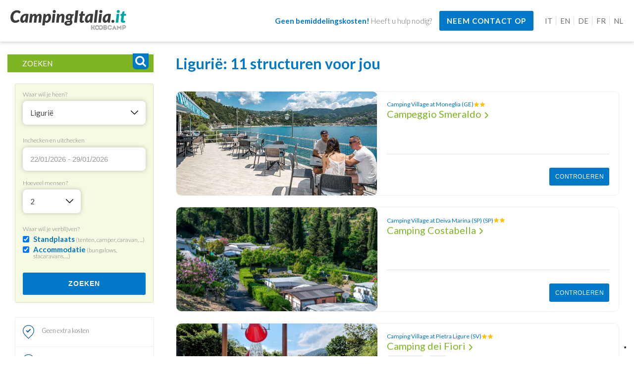

--- FILE ---
content_type: text/html; charset=UTF-8
request_url: https://www.campingitalia.it/nl/booking/liguria/7
body_size: 8759
content:

<!doctype html>
<html class="nx_html">
	<head>
		<meta charset="utf-8">
		<meta http-equiv="X-UA-Compatible" content="IE=edge">
		<meta name="viewport" content="user-scalable=no, width=device-width, initial-scale=1, minimal-ui">

		<!-- favicon -->
		<link rel="icon" type="image/svg+xml" href="/static/assets/favicon.svg">
		<link rel="alternate icon" href="/static/assets/favicon.ico" />

		<!-- stile -->
		<link rel="stylesheet" type="text/css" href="/static/style/style.css" media="screen" />
		<link rel="stylesheet" type="text/css" href="/static/style/footer.css" media="screen" />
		<link rel="stylesheet" type="text/css" href="/static/style/card.css" media="screen" />
		<link rel="stylesheet" type="text/css" href="/static/style/animation-link.css" media="screen" />

		<!-- font -->
		<link href="https://fonts.gstatic.com" rel="preconnect">
		<link href="https://fonts.googleapis.com/css2?family=Caveat:wght@400;700&display=swap" rel="stylesheet">
		<link href="https://fonts.googleapis.com/css2?family=Lato:wght@100;300;400;700;900&display=swap" rel="stylesheet">
		<link href="https://fonts.googleapis.com/css2?family=Poppins:wght@300;400;600;900&display=swap" rel="stylesheet">

		<!-- jquery -->
		<script src="https://code.jquery.com/jquery-2.2.0.min.js" type="text/javascript"></script>
		<script src="https://cdn.jsdelivr.net/npm/jquery-validation@1.19.3/dist/jquery.validate.min.js" type="text/javascript"></script>

		<!-- preloader -->
		<script src="https://cdnjs.cloudflare.com/ajax/libs/modernizr/2.8.3/modernizr.js"></script>

		<!-- calendario -->
		<script type="text/javascript" src="https://cdn.jsdelivr.net/momentjs/latest/moment.min.js"></script>
		<script type="text/javascript" src="https://cdn.jsdelivr.net/npm/daterangepicker/daterangepicker.min.js"></script>
		<link rel="stylesheet" type="text/css" href="https://cdn.jsdelivr.net/npm/daterangepicker/daterangepicker.css" />

		<!-- consent solution -->
		<script type="text/javascript">var _iub = _iub || {}; _iub.cons_instructions = _iub.cons_instructions || []; _iub.cons_instructions.push(["init", {api_key: "42SLPC6uZnOS5ge2D14Bzf6sRiL7u2CJ"}]);</script><script type="text/javascript" src="https://cdn.iubenda.com/cons/iubenda_cons.js" async></script>

		<!-- leaflet -->
		<link rel="stylesheet" href="https://unpkg.com/leaflet@1.7.1/dist/leaflet.css" integrity="sha512-xodZBNTC5n17Xt2atTPuE1HxjVMSvLVW9ocqUKLsCC5CXdbqCmblAshOMAS6/keqq/sMZMZ19scR4PsZChSR7A==" crossorigin="">
		<script src="https://unpkg.com/leaflet@1.7.1/dist/leaflet.js" integrity="sha512-XQoYMqMTK8LvdxXYG3nZ448hOEQiglfqkJs1NOQV44cWnUrBc8PkAOcXy20w0vlaXaVUearIOBhiXZ5V3ynxwA==" crossorigin=""></script>

		<!-- slick slider -->
		<script src="/static/slick/slick.js" type="text/javascript" charset="utf-8"></script>
		<link rel="stylesheet" type="text/css" href="/static/slick/slick.css">
		<link rel="stylesheet" type="text/css" href="/static/slick/slick-theme.css">

		<!-- select (deve stare SOTTO lo slick slider) -->
		<link href="https://cdn.jsdelivr.net/npm/select2@4.1.0-beta.1/dist/css/select2.min.css" rel="stylesheet" />
		<script src="https://cdn.jsdelivr.net/npm/select2@4.1.0-beta.1/dist/js/select2.min.js"></script>

		<!-- animated preload js -->
		<script>
			$(window).bind("pageshow", function(event) {
				$(".se-pre-con").fadeOut("slow");
				document.body.classList.remove('no-scroll');
			});
			
			$(window).load(function() {
				var elements = $('a');
				for(var i = 0, len = elements.length; i < len; i++) {
					if (!elements[i].href.includes(window.location.href) && !elements[i].href.target == 'bank') {
						elements[i].onclick = function () {
							$(".se-pre-con").fadeIn("slow");
							document.body.classList.add('no-scroll');
						}
					}
				}

				var elements = $('button.ci-button');
				for(var i = 0, len = elements.length; i < len; i++) {
					if (elements[i].dataset.skiploader !== "true"){
						elements[i].onclick = function () {
						$(".se-pre-con").fadeIn("slow");
						document.body.classList.add('no-scroll');
						}
					}
				}
			});

			function showPreloader(){
				$(".se-pre-con").fadeIn("slow");
				document.body.classList.add('no-scroll');
			}
		</script>

		<!-- Global site tag (gtag.js) - Google Analytics -->
		<!-- <script async src="https://www.googletagmanager.com/gtag/js?id=UA-8253219-1"></script>
		<script>
			window.dataLayer = window.dataLayer || [];
			function gtag(){dataLayer.push(arguments);}
			gtag('js', new Date());
			gtag('config', 'UA-8253219-1');
		</script>  -->

		<!-- Inizio Codice ShinyStat -->
		<!-- <script class="_iub_cs_activate" id="shinystat_js" type="text/javascript" language="JavaScript" src="https://codiceisp.shinystat.com/cgi-bin/getcod.cgi?USER=campingItalia&amp;P=4&amp;SSDOM=campingitalia.it" async="async"></script><a href="https://s5.shinystat.com/cgi-bin/shinystatv.cgi?USER=campingItalia&amp;NH=1" target="_new"><img src="https://s5.shinystat.com/cgi-bin/shinystat.cgi?USER=campingItalia&amp;REFER=&amp;COLOR=24&amp;SIZE=1920&amp;RES=1920X1080&amp;CK=Y&amp;HR=http%3A%2F%2Fwww.campingitalia.it%2F&amp;JV=N&amp;VUT=621003972&amp;SSID=154836412098&amp;TUP=20&amp;PTUP=http%3A%2F%2Fnederlands.campingitalia.it%2F&amp;FV=2&amp;UV=0&amp;US=1&amp;DUP=1612514949&amp;PCNL=&amp;JS=Y&amp;VJS=4035" border="0"></a> -->
		<script type="text/javascript" src="https://codicebusiness.shinystat.com/cgi-bin/getcod.cgi?USER=campingItalia&SSDOM=campingitalia.it&NODW=yes" async="async"></script>
		<!-- Fine Codice ShinyStat -->
		
		<!-- Global Tag Manager -->
		<script>
			// Initialize the data layer for Google Tag Manager (this should mandatorily be done before the Cookie Solution is loaded)
			window.dataLayer = window.dataLayer || [];
			function gtag() {
				dataLayer.push(arguments);
			}
			// Default consent mode is "denied" for both ads and analytics, but delay for 2 seconds until the Cookie Solution is loaded
			gtag("consent", "default", {
				ad_storage: "denied",
				analytics_storage: "denied",
				wait_for_update: 2000 // milliseconds
			});
			// Improve ad click measurement quality (optional)
			gtag('set', 'url_passthrough', true);
			// Further redact your ads data (optional)
			gtag("set", "ads_data_redaction", true);
			
			// Google Tag Manager
			(function(w, d, s, l, i) {
				w[l] = w[l] || [];
				w[l].push({
					'gtm.start': new Date().getTime(),
					event: 'gtm.js'
				});
				var f = d.getElementsByTagName(s)[0],
					j = d.createElement(s),
					dl = l != 'dataLayer' ? '&l=' + l : '';
				j.async = true;
				j.src =
					'https://www.googletagmanager.com/gtm.js?id=' + i + dl;
				f.parentNode.insertBefore(j, f);
			})(window, document, 'script', 'dataLayer', 'GTM-5V7V92M'); //replace GTM-XXXXXX with the ID of your Google Analytics property
		</script>
		<!-- End Global Tag Manager -->

		<!-- Facebook pixel code --->
		<script>
			!function(f,b,e,v,n,t,s)
			{if(f.fbq)return;n=f.fbq=function(){n.callMethod?
			n.callMethod.apply(n,arguments):n.queue.push(arguments)};
			if(!f._fbq)f._fbq=n;n.push=n;n.loaded=!0;n.version='2.0';
			n.queue=[];t=b.createElement(e);t.async=!0;
			t.src=v;s=b.getElementsByTagName(e)[0];
			s.parentNode.insertBefore(t,s)}(window, document,'script',
			'https://connect.facebook.net/en_US/fbevents.js');
			fbq('init', '798197543533468');
			fbq('track', 'PageView');
		</script>

		<!-- Hotjar Tracking Code for https://www.campingitalia.it/ -->
		<script>
			(function(h,o,t,j,a,r){
					h.hj=h.hj||function(){(h.hj.q=h.hj.q||[]).push(arguments)};
					h._hjSettings={hjid:2309221,hjsv:6};
					a=o.getElementsByTagName('head')[0];
					r=o.createElement('script');r.async=1;
					r.src=t+h._hjSettings.hjid+j+h._hjSettings.hjsv;
					a.appendChild(r);
			})(window,document,'https://static.hotjar.com/c/hotjar-','.js?sv=');
		</script>

		<!-- cookie banner Iubenda-->
					<script type="text/javascript">
			var _iub = _iub || [];
			_iub.csConfiguration = {"askConsentAtCookiePolicyUpdate":true,"countryDetection":true,"enableFadp":true,"enableLgpd":true,"enableTcf":true,"enableUspr":true,"floatingPreferencesButtonDisplay":"bottom-right","lgpdAppliesGlobally":false,"perPurposeConsent":true,"siteId":1214450,"tcfPurposes":{"1":true,"2":"consent_only","3":"consent_only","4":"consent_only","5":"consent_only","6":"consent_only","7":"consent_only","8":"consent_only","9":"consent_only","10":"consent_only"},"cookiePolicyId":26070016,"lang":"en", "banner":{ "acceptButtonColor":"#41C0C1","acceptButtonDisplay":true,"backgroundColor":"#ffffff","closeButtonRejects":true,"customizeButtonColor":"#bababa","customizeButtonDisplay":true,"explicitWithdrawal":true,"fontSizeBody":"12px","fontSizeCloseButton":"12px","listPurposes":true,"position":"float-bottom-right","rejectButtonColor":"#41C0C1","rejectButtonDisplay":true,"showPurposesToggles":true,"textColor":"#5b5b5b" }};
			</script>
			<script type="text/javascript" src="//cdn.iubenda.com/cs/tcf/stub-v2.js"></script>
			<script type="text/javascript" src="//cdn.iubenda.com/cs/tcf/safe-tcf-v2.js"></script>
			<script type="text/javascript" src="//cdn.iubenda.com/cs/gpp/stub.js"></script>
			<script type="text/javascript" src="//cdn.iubenda.com/cs/iubenda_cs.js" charset="UTF-8" async></script>
		
	<!-- stile -->
	<link rel="stylesheet" type="text/css" href="/static/style/list.css" media="screen" />

	<!-- meta seo -->
		<title>Camping Ligurië, Reserveren Campings Dorpen Ligurië, Prijzen</title>
	<meta name="title" content="Camping Ligurië, Reserveren Campings Dorpen Ligurië, Prijzen">
	<meta name="description" content="Online campingdorpen boeken. Ligurië: prijzen en aanbiedingen van campings en dorpen voor uw volgende vakantie.">
	<meta name="keywords" content="kamperen in italië, campings in italië, vakantiedorpen in italië, online boeken voor kamperen, online boeken van dorpen, kampeerprijzen, prijzen voor dorpen">

	<!-- og -->
	<meta property="og:image" content="www.campingitalia.it/static/assets/camping-italia.jpg">
	<meta property="og:title" content="Camping Ligurië, Reserveren Campings Dorpen Ligurië, Prijzen">
	<meta property="og:description"	content="Online campingdorpen boeken. Ligurië: prijzen en aanbiedingen van campings en dorpen voor uw volgende vakantie.">

	<!-- trigger per HotJar -->
	<script type="text/javascript">
		hj('trigger', 'regione');
		hjTriggers();
	</script>

	<!-- rich snippet : Logo -->
	<script type="application/ld+json">
    {
      "@context": "https://schema.org",
      "@type": "Organization",
      "url": "https://www.campingitalia.it/",
      "logo": "https://www.campingitalia.it/static/assets/campingitalia.svg"
    }
	</script>
</head>

<body>

	<!-- Social tag nel body (es Tag Manager -->
	<!-- Google Tag Manager (noscript) -->
<noscript><iframe src="https://www.googletagmanager.com/ns.html?id=GTM-5V7V92M"
height="0" width="0" style="display:none;visibility:hidden"></iframe></noscript>
<!-- End Google Tag Manager (noscript) -->
<!-- Facebook pixel (noscript) -->
<noscript>
	<img height="1" width="1" style="display:none"
	src="https://www.facebook.com/tr?id=798197543533468&ev=PageView&noscript=1"/>
</noscript>
<!-- End Facebook pixel (noscript) -->

	<div class="se-pre-con"></div>

	<!-- Menu -->
	<section class="ci-menu ci-full-width ci-center">
			<div class="ci-wrapped">
			<a href="/nl" class="ci-logo">
				<img src="/static/assets/campingitalia.svg">
		</a>
		<div class="ci-row ci-contact-bar">
			<p><strong>Geen bemiddelingskosten!</strong> Heeft u hulp nodig?</p>
			<a href="/nl/contacts" class="ci-button">Neem contact op</a>
		</div>
		<div class="ci-languages" style="display: flex; align-items:center">
			<a href="/it/booking/liguria/7" onclick="postNewLang('/it/booking/liguria/7',event);">IT</a>
			<a href="/en/booking/liguria/7" onclick="postNewLang('/en/booking/liguria/7',event);">EN</a>
			<a href="/de/booking/liguria/7" onclick="postNewLang('/de/booking/liguria/7',event);">DE</a>
			<a href="/fr/booking/liguria/7" onclick="postNewLang('/fr/booking/liguria/7',event);">FR</a>
			<a href="/nl/booking/liguria/7" onclick="postNewLang('/nl/booking/liguria/7',event);">NL</a>
		</div>
	</div>
	</section>

	<section class="ci-page-content ci-page-list">
		<div class="ci-wrapped">
			<div class="ci-structures-filter">
				<div class="ci-sticky">
					<div class="ci-box-title">
						Zoeken						<span id="search"></span>
					</div>

					<form action="/nl/booking" method="post" id="formbooking">
						<div class="ci-filter">

														<div class="ci-filter-item">
								<p>Waar wil je heen?</p>
								<div class="ci-select">
									<select onfocus="blur();" name="region" id="form-control-province" class="form-control-province" required data-readonly>
										<option></option>
																					<option value="13" >Abruzzo</option>
																					<option value="16" >Apulië</option>
																					<option value="18" >Calabrië</option>
																					<option value="15" >Campanië</option>
																					<option value="8" >Emilia-Romagna</option>
																					<option value="6" >Friuli-Venezia Giulia</option>
																					<option value="12" >Lazio</option>
																					<option value="7" selected>Ligurië</option>
																					<option value="3" >Lombardije</option>
																					<option value="11" >Marche</option>
																					<option value="1" >Piemonte</option>
																					<option value="20" >Sardinië</option>
																					<option value="19" >Sicilië</option>
																					<option value="9" >Toscane</option>
																					<option value="4" >Trentino-Alto Adige</option>
																					<option value="10" >Umbrië</option>
																					<option value="2" >Valle d'Aosta</option>
																					<option value="5" >Veneto</option>
																			</select>

									<script>
									jQuery(document).ready(function() {
										jQuery(".form-control-province").select2({
											placeholder: "Waar?"
										});
									});
									</script>
								</div>
							</div>

														<div class="ci-filter-item">
								<p>Inchecken en uitchecken</p>
								<div class="ci-select">
									<span id="date-range-picker-structure">
										<input onfocus="blur();" type="text" id="datefilter" name="datefilter" value="22/01/2026 - 29/01/2026" placeholder="Wanneer?" required data-readonly />
										<script>
											$(function() {
												var dateToday = new Date();
												$('input[name="datefilter"]').daterangepicker({
													autoUpdateInput: false,
													autoclose: false,
													autoApply: true,
													minDate: dateToday,
													language: 'nl',
													startDate: '01/22/2026',
													drops: 'auto',
													cancelLabel: 'Clear'
												});

												$('input[name="datefilter"]').on('apply.daterangepicker', function(ev, picker) {
													$(this).val(picker.startDate.format('DD/MM/YYYY') + ' - ' + picker.endDate.format('DD/MM/YYYY'));
												});

												$('input[name="datefilter"]').on('cancel.daterangepicker', function(ev, picker) {
													$(this).val('');
												});
											});
										</script>
									</span>
								</div>
							</div>

														<div class="ci-filter-item">
								<p>Hoeveel mensen?</p>
								<div class="ci-select">
									<select onfocus="blur();" name="people" id="form-control-people" class="form-control-people" required data-readonly>
										<option></option>
																					<option value="1" > 1 </option>
																					<option value="2" selected> 2 </option>
																					<option value="3" > 3 </option>
																					<option value="4" > 4 </option>
																					<option value="5" > 5 </option>
																					<option value="6" > 6 </option>
																					<option value="7" > 7 </option>
																					<option value="8" > 8 </option>
																					<option value="9" > 9 </option>
																					<option value="10" > 10 </option>
																			</select>

									<script>
									jQuery(document).ready(function() {
										jQuery(".form-control-people").select2({
											placeholder: "Gasten"
										});
									});
									</script>
								</div>
							</div>

														<div class="ci-filter-item ci-full-width">
								<p>Waar wil je verblijven?</p>
								<!-- <div class="ci-select-labels">
									<label for="camping" class="test-filter test-filter-camping">
										<input type="checkbox" id="camping" name="camping" value="14" checked>
										<p class="label-text">
											<span>
												<img src="/static/assets/icon-tent-full.svg">
												<img src="/static/assets/icon-camper-full.svg">
											</span>
											camping
										</p>
									</label>

									<label for="village" class="test-filter test-filter-village">
										<input type="checkbox" id="village" name="village" value="36" checked>
										<p class="label-text">
											<span>
												<img src="/static/assets/icon-bungalow-full.svg">
												<img src="/static/assets/icon-bed-full.svg">
											</span>
											village
										</p>
									</label>
								</div> -->


								<div class="ci-select">
									<label for="camping">
										<input type="checkbox" id="camping" name="camping" value="14" checked>
										<p class="label-text"><strong>Standplaats</strong> (tenten, camper, caravan, ...)</p>
									</label>

									<label for="village">
										<input type="checkbox" id="village" name="village" value="36" checked>
										<p class="label-text"><strong>Accommodatie</strong> (bungalows, stacaravans, ...)</p>
									</label>

									<!-- <label for="glamping">
										<input type="checkbox" id="glamping" name="glamping" value="36" checked>
										<p class="label-text"><strong>Glamping</strong></p>
									</label> -->
								</div>
							</div>

							<button class="ci-button">
								Zoeken							</button>
						</div>
					</form>

					<!-- Vantaggi di Camping Italia -->
					<div class="ci-plus-list">
						<div class="ci-plus-item">
							<img src="/static/assets/download.png" />
							<p>Geen extra kosten</p>
						</div>
						<div class="ci-plus-item">
							<img src="/static/assets/download.png" />
							<p>Geverifieerde campinginformatie</p>
						</div>
						<!-- <div class="ci-plus-item">
							<img src="/static/assets/download.png" />
							<p>Reisverzekering inbegrepen!</p>
						</div> -->
					</div>
				</div>
			</div>

			<div class="ci-structures-list">
				<div class="ci-title">

					
					<h1>Ligurië<span>: 11 structuren voor jou</span></h1>
				</div>

				<!-- sconto per natale
				<section class="ci-full-width">
					<div class="ci-wrapped" style="margin: 0 auto">
						<div class="ci-row">
							<img class="ci-natale ci-natale--desktop" src="/static/assets/campingitalia-buono-natale.png"/>
							<img class="ci-natale ci-natale--mobile" src="/static/assets/campingitalia-buono-natale-orizzontale.jpg" />
						</div>
					</div>
				</section>
				-->


										<div>
							<div class="ci-card ci-card--structure ci-card--structure--horizontal-button">
  <div class="ci-cols-wrapper ci-cols-wrapper--row">

		<!-- immagine -->
		<a href="#" onclick="showPreloader();$('#form-217').submit();" class="ci-col ci-card-image" style="background-image: url(https://static.secureholiday.net/static/Pictures/4337/00000648410.jpg);">
					</a>

		<div class="ci-col ci-card-content ci-card-content--fullh">
			<!-- luogo, titolo e stelle -->
			<div class="ci-top ci-title">
				<div class="ci-location-stars">
					
					<h4> Camping Village at Moneglia (GE) </h4>

											<div class="ci-stars">
															<img src="/static/assets/star.svg" />
															<img src="/static/assets/star.svg" />
													</div>
									</div>
				    					<a href="/nl/ligurie/campeggio-smeraldo/53323137?mp_startDate=22/01/2026&mp_endDate=29/01/2026&adulti=2" onclick="showPreloader();$('#form-217').submit();">
					<h2>
						Campeggio Smeraldo						<div class="arrow arrow--right"> <span></span> </div>
					</h2>
				</a>

				<!-- servizi -->
				<div class="ci-text-list">
					
					
									</div>
			</div>

			<div class="ci-text-content ci-text-content--vertical">
				
				<div class="ci-row ci-prices-rows ci-prices-item">
											<div class="ci-col">&nbsp;</div>
						<div class="ci-col">
						<!-- <p class="ci-date-error">  Probeer andere datums!</p> -->
						<form id="form-217" action="/nl/ligurie/campeggio-smeraldo/53323137" method="post">
							<input name="region" type="hidden" value="7">
							<input name="datefilter" type="hidden" value="22/01/2026 - 29/01/2026">
							<input name="people" type="hidden" value="2">
							<button class="ci-button" style="background-color:#0178C8;">
								Controleren							</button>
						</form>
						</div>
									</div>
			</div>
		</div>
  	</div>
</div>
											<div>
							<div class="ci-card ci-card--structure ci-card--structure--horizontal-button">
  <div class="ci-cols-wrapper ci-cols-wrapper--row">

		<!-- immagine -->
		<a href="#" onclick="showPreloader();$('#form-216').submit();" class="ci-col ci-card-image" style="background-image: url(https://static.secureholiday.net/static/Pictures/17792/00001072317.jpg);">
					</a>

		<div class="ci-col ci-card-content ci-card-content--fullh">
			<!-- luogo, titolo e stelle -->
			<div class="ci-top ci-title">
				<div class="ci-location-stars">
					
					<h4> Camping Village at Deiva Marina (SP) (SP) </h4>

											<div class="ci-stars">
															<img src="/static/assets/star.svg" />
															<img src="/static/assets/star.svg" />
													</div>
									</div>
				    					<a href="/nl/ligurie/camping-costabella/53323136?mp_startDate=22/01/2026&mp_endDate=29/01/2026&adulti=2" onclick="showPreloader();$('#form-216').submit();">
					<h2>
						Camping Costabella						<div class="arrow arrow--right"> <span></span> </div>
					</h2>
				</a>

				<!-- servizi -->
				<div class="ci-text-list">
					
					
									</div>
			</div>

			<div class="ci-text-content ci-text-content--vertical">
				
				<div class="ci-row ci-prices-rows ci-prices-item">
											<div class="ci-col">&nbsp;</div>
						<div class="ci-col">
						<!-- <p class="ci-date-error">  Probeer andere datums!</p> -->
						<form id="form-216" action="/nl/ligurie/camping-costabella/53323136" method="post">
							<input name="region" type="hidden" value="7">
							<input name="datefilter" type="hidden" value="22/01/2026 - 29/01/2026">
							<input name="people" type="hidden" value="2">
							<button class="ci-button" style="background-color:#0178C8;">
								Controleren							</button>
						</form>
						</div>
									</div>
			</div>
		</div>
  	</div>
</div>
											<div>
							<div class="ci-card ci-card--structure ci-card--structure--horizontal-button">
  <div class="ci-cols-wrapper ci-cols-wrapper--row">

		<!-- immagine -->
		<a href="#" onclick="showPreloader();$('#form-97').submit();" class="ci-col ci-card-image" style="background-image: url(https://static.secureholiday.net/static/Pictures/3593/00001178879.jpg);">
					</a>

		<div class="ci-col ci-card-content ci-card-content--fullh">
			<!-- luogo, titolo e stelle -->
			<div class="ci-top ci-title">
				<div class="ci-location-stars">
					
					<h4> Camping Village at Pietra Ligure (SV) </h4>

											<div class="ci-stars">
															<img src="/static/assets/star.svg" />
															<img src="/static/assets/star.svg" />
													</div>
									</div>
				    					<a href="/nl/ligurie/camping-dei-fiori/533937?mp_startDate=22/01/2026&mp_endDate=29/01/2026&adulti=2" onclick="showPreloader();$('#form-97').submit();">
					<h2>
						Camping dei Fiori						<div class="arrow arrow--right"> <span></span> </div>
					</h2>
				</a>

				<!-- servizi -->
				<div class="ci-text-list">
					
											<p>restaurant</p>
					
											<p>spa</p>
									</div>
			</div>

			<div class="ci-text-content ci-text-content--vertical">
				
				<div class="ci-row ci-prices-rows ci-prices-item">
											<div class="ci-col">&nbsp;</div>
						<div class="ci-col">
						<!-- <p class="ci-date-error">  Probeer andere datums!</p> -->
						<form id="form-97" action="/nl/ligurie/camping-dei-fiori/533937" method="post">
							<input name="region" type="hidden" value="7">
							<input name="datefilter" type="hidden" value="22/01/2026 - 29/01/2026">
							<input name="people" type="hidden" value="2">
							<button class="ci-button" style="background-color:#0178C8;">
								Controleren							</button>
						</form>
						</div>
									</div>
			</div>
		</div>
  	</div>
</div>
											<div>
							<div class="ci-card ci-card--structure ci-card--structure--horizontal-button">
  <div class="ci-cols-wrapper ci-cols-wrapper--row">

		<!-- immagine -->
		<a href="#" onclick="showPreloader();$('#form-90').submit();" class="ci-col ci-card-image" style="background-image: url(https://static.secureholiday.net/static/Pictures/5476/00000535658.jpg);">
					</a>

		<div class="ci-col ci-card-content ci-card-content--fullh">
			<!-- luogo, titolo e stelle -->
			<div class="ci-top ci-title">
				<div class="ci-location-stars">
					
					<h4> Camping Village at Isolabona (IM) </h4>

											<div class="ci-stars">
															<img src="/static/assets/star.svg" />
															<img src="/static/assets/star.svg" />
															<img src="/static/assets/star.svg" />
															<img src="/static/assets/star.svg" />
													</div>
									</div>
				    					<a href="/nl/ligurie/camping-delle-rose/533930?mp_startDate=22/01/2026&mp_endDate=29/01/2026&adulti=2" onclick="showPreloader();$('#form-90').submit();">
					<h2>
						Camping Delle Rose						<div class="arrow arrow--right"> <span></span> </div>
					</h2>
				</a>

				<!-- servizi -->
				<div class="ci-text-list">
					
											<p>restaurant</p>
					
											<p>spa</p>
									</div>
			</div>

			<div class="ci-text-content ci-text-content--vertical">
				
				<div class="ci-row ci-prices-rows ci-prices-item">
											<div class="ci-col">&nbsp;</div>
						<div class="ci-col">
						<!-- <p class="ci-date-error">  Probeer andere datums!</p> -->
						<form id="form-90" action="/nl/ligurie/camping-delle-rose/533930" method="post">
							<input name="region" type="hidden" value="7">
							<input name="datefilter" type="hidden" value="22/01/2026 - 29/01/2026">
							<input name="people" type="hidden" value="2">
							<button class="ci-button" style="background-color:#0178C8;">
								Controleren							</button>
						</form>
						</div>
									</div>
			</div>
		</div>
  	</div>
</div>
											<div>
							<div class="ci-card ci-card--structure ci-card--structure--horizontal-button">
  <div class="ci-cols-wrapper ci-cols-wrapper--row">

		<!-- immagine -->
		<a href="#" onclick="showPreloader();$('#form-29').submit();" class="ci-col ci-card-image" style="background-image: url(https://static.koobcamp.com/images/structures/1394547661.jpg);">
							<div class="ci-animals">
					PET FRIENDLY
				</div>
					</a>

		<div class="ci-col ci-card-content ci-card-content--fullh">
			<!-- luogo, titolo e stelle -->
			<div class="ci-top ci-title">
				<div class="ci-location-stars">
					
					<h4> Camping Village at Diano Marina (IM) </h4>

											<div class="ci-stars">
															<img src="/static/assets/star.svg" />
															<img src="/static/assets/star.svg" />
													</div>
									</div>
				    					<a href="/nl/ligurie/camping-edy/533239?mp_startDate=22/01/2026&mp_endDate=29/01/2026&adulti=2" onclick="showPreloader();$('#form-29').submit();">
					<h2>
						Camping Edy						<div class="arrow arrow--right"> <span></span> </div>
					</h2>
				</a>

				<!-- servizi -->
				<div class="ci-text-list">
											<p>pool</p>
					
					
									</div>
			</div>

			<div class="ci-text-content ci-text-content--vertical">
				
				<div class="ci-row ci-prices-rows ci-prices-item">
											<div class="ci-col">&nbsp;</div>
						<div class="ci-col">
						<!-- <p class="ci-date-error">  Probeer andere datums!</p> -->
						<form id="form-29" action="/nl/ligurie/camping-edy/533239" method="post">
							<input name="region" type="hidden" value="7">
							<input name="datefilter" type="hidden" value="22/01/2026 - 29/01/2026">
							<input name="people" type="hidden" value="2">
							<button class="ci-button" style="background-color:#0178C8;">
								Controleren							</button>
						</form>
						</div>
									</div>
			</div>
		</div>
  	</div>
</div>
											<div>
							<div class="ci-card ci-card--structure ci-card--structure--horizontal-button">
  <div class="ci-cols-wrapper ci-cols-wrapper--row">

		<!-- immagine -->
		<a href="#" onclick="showPreloader();$('#form-227').submit();" class="ci-col ci-card-image" style="background-image: url(https://static.secureholiday.net/static/Pictures/18343/00001151907.jpg);">
					</a>

		<div class="ci-col ci-card-content ci-card-content--fullh">
			<!-- luogo, titolo e stelle -->
			<div class="ci-top ci-title">
				<div class="ci-location-stars">
					
					<h4> Camping Village at Framura, La Spezia (SP) (SP) </h4>

									</div>
				    					<a href="/nl/ligurie/camping-framura/53323237?mp_startDate=22/01/2026&mp_endDate=29/01/2026&adulti=2" onclick="showPreloader();$('#form-227').submit();">
					<h2>
						Camping Framura						<div class="arrow arrow--right"> <span></span> </div>
					</h2>
				</a>

				<!-- servizi -->
				<div class="ci-text-list">
					
					
									</div>
			</div>

			<div class="ci-text-content ci-text-content--vertical">
				
				<div class="ci-row ci-prices-rows ci-prices-item">
											<div class="ci-col">&nbsp;</div>
						<div class="ci-col">
						<!-- <p class="ci-date-error">  Probeer andere datums!</p> -->
						<form id="form-227" action="/nl/ligurie/camping-framura/53323237" method="post">
							<input name="region" type="hidden" value="7">
							<input name="datefilter" type="hidden" value="22/01/2026 - 29/01/2026">
							<input name="people" type="hidden" value="2">
							<button class="ci-button" style="background-color:#0178C8;">
								Controleren							</button>
						</form>
						</div>
									</div>
			</div>
		</div>
  	</div>
</div>
											<div>
							<div class="ci-card ci-card--structure ci-card--structure--horizontal-button">
  <div class="ci-cols-wrapper ci-cols-wrapper--row">

		<!-- immagine -->
		<a href="#" onclick="showPreloader();$('#form-164').submit();" class="ci-col ci-card-image" style="background-image: url(https://static.secureholiday.net/static/Pictures/1779/00000646680.jpg);">
					</a>

		<div class="ci-col ci-card-content ci-card-content--fullh">
			<!-- luogo, titolo e stelle -->
			<div class="ci-top ci-title">
				<div class="ci-location-stars">
					
					<h4> Camping Village at Deiva Marina (SP) </h4>

											<div class="ci-stars">
															<img src="/static/assets/star.svg" />
															<img src="/static/assets/star.svg" />
													</div>
									</div>
				    					<a href="/nl/ligurie/camping-la-sfinge/53313634?mp_startDate=22/01/2026&mp_endDate=29/01/2026&adulti=2" onclick="showPreloader();$('#form-164').submit();">
					<h2>
						Camping La Sfinge						<div class="arrow arrow--right"> <span></span> </div>
					</h2>
				</a>

				<!-- servizi -->
				<div class="ci-text-list">
					
					
									</div>
			</div>

			<div class="ci-text-content ci-text-content--vertical">
				
				<div class="ci-row ci-prices-rows ci-prices-item">
											<div class="ci-col">&nbsp;</div>
						<div class="ci-col">
						<!-- <p class="ci-date-error">  Probeer andere datums!</p> -->
						<form id="form-164" action="/nl/ligurie/camping-la-sfinge/53313634" method="post">
							<input name="region" type="hidden" value="7">
							<input name="datefilter" type="hidden" value="22/01/2026 - 29/01/2026">
							<input name="people" type="hidden" value="2">
							<button class="ci-button" style="background-color:#0178C8;">
								Controleren							</button>
						</form>
						</div>
									</div>
			</div>
		</div>
  	</div>
</div>
											<div>
							<div class="ci-card ci-card--structure ci-card--structure--horizontal-button">
  <div class="ci-cols-wrapper ci-cols-wrapper--row">

		<!-- immagine -->
		<a href="#" onclick="showPreloader();$('#form-166').submit();" class="ci-col ci-card-image" style="background-image: url(https://static.secureholiday.net/static/Pictures/4306/00000609395.jpg);">
					</a>

		<div class="ci-col ci-card-content ci-card-content--fullh">
			<!-- luogo, titolo e stelle -->
			<div class="ci-top ci-title">
				<div class="ci-location-stars">
					
					<h4> Camping Village at Sestri Levante (GE) </h4>

											<div class="ci-stars">
															<img src="/static/assets/star.svg" />
															<img src="/static/assets/star.svg" />
													</div>
									</div>
				    					<a href="/nl/ligurie/camping-mare-monti/53313636?mp_startDate=22/01/2026&mp_endDate=29/01/2026&adulti=2" onclick="showPreloader();$('#form-166').submit();">
					<h2>
						Camping Mare Monti						<div class="arrow arrow--right"> <span></span> </div>
					</h2>
				</a>

				<!-- servizi -->
				<div class="ci-text-list">
					
											<p>restaurant</p>
					
											<p>spa</p>
									</div>
			</div>

			<div class="ci-text-content ci-text-content--vertical">
				
				<div class="ci-row ci-prices-rows ci-prices-item">
											<div class="ci-col">&nbsp;</div>
						<div class="ci-col">
						<!-- <p class="ci-date-error">  Probeer andere datums!</p> -->
						<form id="form-166" action="/nl/ligurie/camping-mare-monti/53313636" method="post">
							<input name="region" type="hidden" value="7">
							<input name="datefilter" type="hidden" value="22/01/2026 - 29/01/2026">
							<input name="people" type="hidden" value="2">
							<button class="ci-button" style="background-color:#0178C8;">
								Controleren							</button>
						</form>
						</div>
									</div>
			</div>
		</div>
  	</div>
</div>
									</div>

									<div class="ci-pagination" style="display: flex; align-items:center">
						<form action="" method="post">
							<input name="region" type="hidden" value="7">
							<input name="datefilter" type="hidden" value="22/01/2026 - 29/01/2026">
							<input name="people" type="hidden" value="2">
							<input name="camping" type="hidden" value="14">
							<input name="village" type="hidden" value="36">
							<input name="page" type="hidden" value="">

															<input type="submit" name="page" class="ci-colored" value="1">
						    								<input type="submit" name="page" class="" value="2">
						    						</form>
					</div>
							</div>
		</div>
	</section>

	<!-- Footer -->
	<footer>
	<!-- Iscrizione alla newsletter -->
	<section>
		<div class="ci-wrapped ci-newsletter">
			<div class="ci-newsletter-image">
				<img src="/static/assets/newsletter.png" />
			</div>

			<div class="ci-newsletter-text">
				<div class="ci-title ci-title--left">
					<h1>Blijf op de hoogte van speciale aanbiedingen van veel campings die voor u zijn geselecteerd!</h1>
				</div>

				<form class="ci-newsletter-form" action="https://crweb.emailsp.com/frontend/subscribe.aspx">
					<div class="ci-newsletter-form--email">
						<input type="email" name="email" id="email" placeholder="Schrijf je e-mail" required="required">
					</div>

					<p class="ci-newsletter-form--suggestion">Controleer na het verzenden van dit formulier uw e-mailbox: we sturen u een bevestigingsmail :)</p>

					<div class="ci-newsletter-form--privacy">
						<label>
							<input type="checkbox" name="privacy" required="required">
							Ik heb de							<a target="_blank" href="https://www.iubenda.com/privacy-policy/91901988">Privacy Policy</a>
							gelezen en geaccepteerd *						</label>
					</div>

					<div>
						<button type="submit" name="submit" value="true" class="ci-button">
							Ik wil me abonneren!						</button>
					</div>

					<input type="hidden" name="group" value="44" autocomplete="off" >
					<input type="hidden" name="list" value="2">
					<input type="hidden" id="apgroup" name="apgroup" value="1943">
				</form>


				<style>

				</style>
			</div>
		</div>
	</section>

	<!-- Elenco delle strutture -->
	<section>
		<div class="ci-wrapped--small ci-footer-regions px-xrem">
			<div class="ci-title ci-wrapped">
				<h1>Italië ontdekken!</h1>
				<p>Vind de beste campings en vakantiedorpen</p>
			</div>

			<div class="ci-regions-list">
									<a class="ci-single-region" href="/nl/booking/abruzzo/13" title="Camping Village Abruzzo">
						<p>Abruzzo</p>
					</a>
									<a class="ci-single-region" href="/nl/booking/apulië/16" title="Camping Village Apulië">
						<p>Apulië</p>
					</a>
									<a class="ci-single-region" href="/nl/booking/calabrië/18" title="Camping Village Calabrië">
						<p>Calabrië</p>
					</a>
									<a class="ci-single-region" href="/nl/booking/campanië/15" title="Camping Village Campanië">
						<p>Campanië</p>
					</a>
									<a class="ci-single-region" href="/nl/booking/emilia-romagna/8" title="Camping Village Emilia-Romagna">
						<p>Emilia-Romagna</p>
					</a>
									<a class="ci-single-region" href="/nl/booking/friuli-venezia-giulia/6" title="Camping Village Friuli-Venezia Giulia">
						<p>Friuli-Venezia Giulia</p>
					</a>
									<a class="ci-single-region" href="/nl/booking/lazio/12" title="Camping Village Lazio">
						<p>Lazio</p>
					</a>
									<a class="ci-single-region" href="/nl/booking/ligurië/7" title="Camping Village Ligurië">
						<p>Ligurië</p>
					</a>
									<a class="ci-single-region" href="/nl/booking/lombardije/3" title="Camping Village Lombardije">
						<p>Lombardije</p>
					</a>
									<a class="ci-single-region" href="/nl/booking/marche/11" title="Camping Village Marche">
						<p>Marche</p>
					</a>
									<a class="ci-single-region" href="/nl/booking/piemonte/1" title="Camping Village Piemonte">
						<p>Piemonte</p>
					</a>
									<a class="ci-single-region" href="/nl/booking/sardinië/20" title="Camping Village Sardinië">
						<p>Sardinië</p>
					</a>
									<a class="ci-single-region" href="/nl/booking/sicilië/19" title="Camping Village Sicilië">
						<p>Sicilië</p>
					</a>
									<a class="ci-single-region" href="/nl/booking/toscane/9" title="Camping Village Toscane">
						<p>Toscane</p>
					</a>
									<a class="ci-single-region" href="/nl/booking/trentino-alto-adige/4" title="Camping Village Trentino-Alto Adige">
						<p>Trentino-Alto Adige</p>
					</a>
									<a class="ci-single-region" href="/nl/booking/umbrië/10" title="Camping Village Umbrië">
						<p>Umbrië</p>
					</a>
									<a class="ci-single-region" href="/nl/booking/valle-d'aosta/2" title="Camping Village Valle d'Aosta">
						<p>Valle d'Aosta</p>
					</a>
									<a class="ci-single-region" href="/nl/booking/veneto/5" title="Camping Village Veneto">
						<p>Veneto</p>
					</a>
							</div>
		</div>
	</section>

	<!-- Elenco delle strutture random -->
	<section>
		<div class="ci-wrapped--small ci-footer-structures px-xrem">
			<div class="ci-title">
				<h1>De meest gevraagde structuren</h1>
			</div>

			<div class="ci-structures-list">
										<a href="/nl/ligurie/campeggio-smeraldo/53323137" title="Camping Village Campeggio Smeraldo">
							Campeggio Smeraldo						</a>
											<a href="/nl/ligurie/camping-costabella/53323136" title="Camping Village Camping Costabella">
							Camping Costabella						</a>
											<a href="/nl/ligurie/camping-dei-fiori/533937" title="Camping Village Camping dei Fiori">
							Camping dei Fiori						</a>
											<a href="/nl/ligurie/camping-delle-rose/533930" title="Camping Village Camping Delle Rose">
							Camping Delle Rose						</a>
											<a href="/nl/ligurie/camping-edy/533239" title="Camping Village Camping Edy">
							Camping Edy						</a>
											<a href="/nl/ligurie/camping-framura/53323237" title="Camping Village Camping Framura">
							Camping Framura						</a>
											<a href="/nl/ligurie/camping-la-sfinge/53313634" title="Camping Village Camping La Sfinge">
							Camping La Sfinge						</a>
											<a href="/nl/ligurie/camping-mare-monti/53313636" title="Camping Village Camping Mare Monti">
							Camping Mare Monti						</a>
												</div>
		</div>
	</section>

	<!-- Registra la tua struttura -->
	<section class="ci-full-width ci-footer-register">
		<div class="ci-wrapped ci-wrapped--small">
			<div class="ci-row">
				<p class="ci-white">Wil je deel uitmaken van CampingItalia?</p>
				<a href="https://www.koobcamp.com/en/koobcamp-for-campsites/" class="ci-button ci-button--white" target="_blank">
					Registreer uw camping!				</a>
			</div>
		</div>
	</section>

	<!-- Koobcamp -->
	<section class="ci-footer-koobcamp">
		<div class="ci-wrapped ci-wrapped--small">
			<div class="kc-footer-logo">
				<img src="/static/assets/koobcamp.svg">
			</div>

			<div class="kc-footer-social-list">
				<a class="kc-footer-social" href="https://www.facebook.com/campeggicom" target="_blank" rel="external" title="Facebook">
					<img src="/static/assets/icon-facebook.svg">
				</a>
				<a class="kc-footer-social" href="https://www.instagram.com/campeggicom/" target="_blank" rel="external" title="Instagram">
					<img src="/static/assets/icon-instagram.svg">
				</a>
				<a class="kc-footer-social" href="https://www.youtube.com/c/campeggicom" target="_blank" rel="external" title="Youtube">
					<img src="/static/assets/icon-youtube.svg">
				</a>
				<a class="kc-footer-social" href="https://www.linkedin.com/company/koobcamp/" target="_blank" rel="external" title="Linkedin">
					<img src="/static/assets/icon-linkedin.svg">
				</a>
			</div>

			<div class="kc-footer-menu">
				<a class="kc-text-button" href="http://news.koobcamp.com/" target="_blank" title="Online krant">
					Online krant				</a>
			</div>

			<hr>

			<div class="kc-footer-menu">
				<a class="kc-text-button" href="https://www.koobcamp.com/jobs/" target="_blank" title="KoobCamp - Werk met ons samen">
					Werk met ons samen				</a> -

				<a class="kc-text-button" href="https://koobcamp.group/area-press/" target="_blank" title="KoobCamp - Druk op Aerea">
					Druk op Aerea				</a>
			</div>

			<div class="kc-footer-menu">
				<a class="kc-text-button" href="https://www.iubenda.com/privacy-policy/91901988" target="_blank" title="KoobCamp - Privacybeleid">
					Privacybeleid				</a> -

				<a class="kc-text-button" href="/informativa-clienti/" title="CampingItalia - Klantinformatie">
					Klantinformatie				</a> -

				<a class="kc-text-button" href="https://www.koobcamp.com/informativa-fornitori/" target="_blank" title="KoobCamp - Leveranciersinformatie">
					Leveranciersinformatie				</a> -

				<a class="kc-text-button" href="https://www.campeggi.com/" target="_blank" title="Camping">
					Camping				</a>
			</div>

			<div class="kc-footer-credits">
				<span><strong>Koobcamp S.r.l</strong></span>
				<span>Duca degli Abruzzi 2, 10128 Turijn (Italië)</span>
				<span>Tel <strong>+39 011 197 11 053</strong></span>
				<span>P.iva / C.F. 10628300013</span>
				<span>Aandelenkapitaal € 10.000 i.v.</span>
				<span>Abonnement Business Register of Turin n.10628300013</span>
				<span>REA n. TO - 1149456</span>
				<span>Pec <strong>naturalbooking@crpec.it</strong></span>
			</div>
		</div>
	</section>
</footer>
</body>
</html>




--- FILE ---
content_type: text/css
request_url: https://www.campingitalia.it/static/style/footer.css
body_size: 1721
content:
/*** FOOTER ***/
/**************/

footer.ci-wrapped--small {
	margin: 40px auto;
}

footer a {
  text-decoration: none;
}

footer .kc-footer-logo {
  width: 280px;
  margin: 0 auto 24px;
}

footer .kc-footer-social-list {
  display: flex;
  align-items: center;
  justify-content: center;
  margin-bottom: 24px;
}

footer .kc-footer-social-list a.kc-footer-social {
  text-decoration: none;
  border: 1px var(--color-koobcamp) solid;
  width: 40px;
  height: 40px;
  display: flex;
  align-items: center;
  justify-content: center;
  margin: 0 8px;
  transition: var(--transition);
}
footer .kc-footer-social-list a.kc-footer-social:hover {
  background-color: var(--color-secondary);
  border: 1px var(--color-secondary) solid;
  transition: var(--transition);
}

footer .kc-footer-social-list a.kc-footer-social img {
  width: 26px;
}

footer hr {
  width: 120px;
  margin: 24px auto;
  border: none;
  border-bottom: 1px solid var(--color-koobcamp);
}

/* footer > menu */
footer .kc-footer-menu {
  color: var(--color-koobcamp);
  font-size: 18px;
  line-height: 34px;
  font-style: italic;
  text-align: center;
  display: flex;
  flex-wrap: wrap;
  justify-content: center;
}

footer .kc-footer-menu a {
  color: var(--color-koobcamp);
  margin: 0 8px;
}


/* footer > credits */
footer .kc-footer-credits {
  margin-top: 32px;
  font-size: 14px;
  color: var(--color-text-light);
  text-align: center;
  display: flex;
  flex-wrap: wrap;
  justify-content: center;
}
footer .kc-footer-credits strong {
  font-weight: 500;
  color: var(--color-text);
}
footer .kc-footer-credits span:after {
  content: "-";
  margin: 0 6px;
}
footer .kc-footer-credits span:last-child:after {
  content: "";
}



/*** NEWSLETTER ***/
/******************/

footer .ci-newsletter {
	display: flex;
	align-items: center;
	background-color: var(--color-secondary);
	padding: 3rem var(--padding-x);
}
@media screen and (min-width: 772px) {
	footer .ci-newsletter {
		background-color: var(--color-background);
		padding-top: 0;
	}
}

footer .ci-newsletter-image {
	display: none;
	text-align: center;
}
@media screen and (min-width: 772px) {
	footer .ci-newsletter-image {
		width: 50%;
		display: block;
	}
}
@media screen and (min-width: 992px) {
	footer .ci-newsletter-image {
		width: calc(100% / 3);
	}
}

footer .ci-newsletter-image img {
	height: 280px;
}
@media screen and (min-width: 1200px) {
	footer .ci-newsletter-image img {
		height: 320px;
	}
}

footer .ci-newsletter-text {
	width: 100%;
	text-align: center;
}
footer .ci-newsletter-text .ci-title--left {
	text-align: center;
}
footer .ci-newsletter-text .ci-title--left h1 {
	color: white;
}
@media screen and (min-width: 772px) {
	footer .ci-newsletter-text {
		width: 50%;
		text-align: left;
		color: inherit;
	}
	footer .ci-newsletter-text .ci-title--left {
		text-align: left;
	}
	footer .ci-newsletter-text .ci-title--left h1 {
		color: var(--color-secondary);
	}
}
@media screen and (min-width: 992px) {
	footer .ci-newsletter-text {
		width: calc(100% / 3 * 2);
	}
}

.ci-newsletter-form .ci-newsletter-form--email {
	display: flex;
	flex-wrap: nowrap;
	align-items: center;
	margin-bottom: .5rem;
}

.ci-newsletter-form input#email {
	padding: .75rem 1.25rem;
	width: 100%;
	border: solid 1px #ddd;
	border-radius: 6px;
}
@media screen and (min-width: 772px) {
	.ci-newsletter-form input#email {
		max-width: 500px;
	}
}

.ci-newsletter-form input#email::placeholder {
	font-family: var(--font-body);
	font-size: 1rem;
	font-weight: 300;
	color: var(--color-text-light);
}

.ci-newsletter-form .ci-newsletter-form--suggestion {
	margin-bottom: 1rem;
}

.ci-newsletter-form .ci-newsletter-form--privacy {
	display: flex;
	flex-wrap: nowrap;
	align-items: center;
	margin-bottom: 1.5rem;
}

.ci-newsletter-form .ci-newsletter-form--privacy input[type="checkbox"] {
	margin-right: .25rem;
}
.ci-newsletter-form .ci-newsletter-form--privacy a {
	margin-left: .15rem;
	text-decoration: underline;
	color: var(--color-secondary);
}

.ci-newsletter-form .ci-newsletter-form--suggestion,
.ci-newsletter-form .ci-newsletter-form--privacy label,
.ci-newsletter-form .ci-newsletter-form--privacy a {
	color: white;
	text-align: left;
}

@media screen and (min-width: 772px) {
	.ci-newsletter-form .ci-newsletter-form--suggestion,
	.ci-newsletter-form .ci-newsletter-form--privacy label {
		color: var(--color-text-light);
	}

	.ci-newsletter-form .ci-newsletter-form--privacy a {
		color: var(--color-secondary);
	}
}



/*** ELENCHI DI LINK ***/
/***********************/

.ci-footer-tourism.ci-wrapped {
	margin-bottom: 2rem;
}

.ci-footer-tourism h2 {
	margin-bottom: 1rem;
	font-size: 1.3rem;
	font-weight: 400;
}

.ci-footer-tourism a {
	color: var(--color-text-light);
	text-decoration: none;
	line-height: 1.5rem;
	font-weight: 300;
	transition: var(--transition);
	text-indent: -1.3rem;
	margin-left: 1.3rem;
	width: 100%;
	display: block;
}
.ci-footer-tourism a:hover {
	color: var(--color-primary);
	transition: var(--transition);
}
.ci-footer-tourism a:before {
	content: "•";
	margin-right: .5rem;
}

.ci-footer-tourism .ci-row {
	flex-direction: column;
}

.ci-footer-tourism .ci-col.ci-col--1on3 {
	width: 100%;
}

.ci-footer-tourism .ci-col:not(:last-child) {
	border-bottom: 1px #ccc solid;
	padding-bottom: 1rem;
	margin-bottom: 1rem;
}
.ci-footer-tourism .ci-col {
	width: 100%;
}
@media screen and (min-width: 992px) {
	.ci-footer-tourism .ci-col {
		width: calc(50% - var(--column-space) / 2);
	}
}

.ci-footer-tourism .ci-split-4,
.ci-footer-tourism .ci-split-2,
.ci-footer-tourism .ci-split-1 {
	-webkit-column-count: 1; /* Saf3, Chrome*/
	-webkit-column-gap: 4%; /* Saf3, Chrome*/
	-moz-column-count: 1; /* FF3.5+ */
	-moz-column-gap: 4%; /* FF3.5+ */
	column-count: 1; /* Opera 11+*/
	column-gap: 4%; /* Opera 11+*/
}

@media screen and (min-width: 600px) {
	.ci-footer-tourism .ci-split-4,
	.ci-footer-tourism .ci-split-2,
	.ci-footer-tourism .ci-split-1 {
		-webkit-column-count: 2; /* Saf3, Chrome*/
		-webkit-column-gap: 4%; /* Saf3, Chrome*/
		-moz-column-count: 2; /* FF3.5+ */
		-moz-column-gap: 4%; /* FF3.5+ */
		column-count: 2; /* Opera 11+*/
		column-gap: 4%; /* Opera 11+*/
	}
}

@media screen and (min-width: 750px) {
	.ci-footer-tourism .ci-split-4,
	.ci-footer-tourism .ci-split-2,
	.ci-footer-tourism .ci-split-1 {
		-webkit-column-count: 3; /* Saf3, Chrome*/
		-webkit-column-gap: 4%; /* Saf3, Chrome*/
		-moz-column-count: 3; /* FF3.5+ */
		-moz-column-gap: 4%; /* FF3.5+ */
		column-count: 3; /* Opera 11+*/
		column-gap: 4%; /* Opera 11+*/
	}
}

@media screen and (min-width: 1000px) {
	.ci-footer-tourism .ci-split-4,
	.ci-footer-tourism .ci-split-2,
	.ci-footer-tourism .ci-split-1 {
		-webkit-column-count: 4; /* Saf3, Chrome*/
		-webkit-column-gap: 4%; /* Saf3, Chrome*/
		-moz-column-count: 4; /* FF3.5+ */
		-moz-column-gap: 4%; /* FF3.5+ */
		column-count: 4; /* Opera 11+*/
		column-gap: 4%; /* Opera 11+*/
	}
}

@media screen and (min-width: 992px) {
	.ci-footer-tourism .ci-row{
		flex-direction: row;
	}

	.ci-footer-tourism .ci-col.ci-col--1on3 {
		width: calc(100% / 3 - var(--column-space) / 3);
	}

	.ci-footer-tourism .ci-col:not(:last-child) {
		border-right: 1px #ccc solid;
		border-bottom: none;
	}

	.ci-footer-tourism .ci-split-1 {
		-webkit-column-count: 1; /* Saf3, Chrome*/
		-webkit-column-gap: 0%; /* Saf3, Chrome*/
		-moz-column-count: 1; /* FF3.5+ */
		-moz-column-gap: 0%; /* FF3.5+ */
		column-count: 1; /* Opera 11+*/
		column-gap: 0%; /* Opera 11+*/
	}

	.ci-footer-tourism .ci-split-2 {
		-webkit-column-count: 2; /* Saf3, Chrome*/
		-webkit-column-gap: 4%; /* Saf3, Chrome*/
		-moz-column-count: 2; /* FF3.5+ */
		-moz-column-gap: 4%; /* FF3.5+ */
		column-count: 2; /* Opera 11+*/
		column-gap: 4%; /* Opera 11+*/
	}

	.ci-footer-tourism .ci-split-4 {
		-webkit-column-count: 4; /* Saf3, Chrome*/
		-webkit-column-gap: 4%; /* Saf3, Chrome*/
		-moz-column-count: 4; /* FF3.5+ */
		-moz-column-gap: 4%; /* FF3.5+ */
		column-count: 4; /* Opera 11+*/
		column-gap: 4%; /* Opera 11+*/
	}
}



/*** REGISTRA LA TUA STRUTTURA ***/
/*********************************/

section.ci-footer-koobcamp {
	padding-top: 3rem;
	padding-bottom: 5rem;
}
@media screen and (min-width: 800px) {
	section.ci-footer-koobcamp {
		padding-bottom: 5rem;
	}
}

section.ci-footer-register {
	background-color: var(--color-primary);
	padding: 1rem;
	margin-bottom: 0;
}

section.ci-footer-register .ci-wrapped {
	padding: 0;
	margin-bottom: 0;
}

section.ci-footer-register .ci-row {
	justify-content: center;
	align-items: center;
	flex-direction: column;
}

section.ci-footer-register p {
	margin: 0 1rem;
	font-weight: 400;
}

section.ci-footer-register .ci-button {
	margin: 1rem 1rem 0;
}

@media screen and (min-width: 600px) {
	section.ci-footer-register .ci-row {
		flex-direction: row;
	}

	section.ci-footer-register .ci-button {
		margin: 0 1rem;
	}
}




/*** COOKIE BAR ***/
/******************/

div#cookie-bar {
	display: block;
	width: 100%;
	background: white;
	box-shadow: 0 0 10px rgb(0 0 0 / 50%);
	padding: 1rem;
}

#cookie-bar .cb-enable {
	background-color: var(--color-primary);
	padding: 6px 12px;
	border-radius: 50px;
}

#cookie-bar .cb-policy {
	color: var(--color-secondary);
	text-decoration: underline;
	background: transparent !important;
}


--- FILE ---
content_type: text/css
request_url: https://www.campingitalia.it/static/style/list.css
body_size: 1726
content:
/*** MEDIA QUERY ***/
/*******************/
/*
fino a 600px  : Extra small devices (phones)
fino a 772px  : Small devices
fino a 992px  : Medium devices (landscape tablets)
fino a 1200px : Large devices (laptops/desktops)
*/



/*** LIST STRUCTURES ***/
/***     w/o map     ***/
/***********************/



/*** FILTER ***/
/**************/

section.ci-page-list .ci-wrapped {
	display: flex;
	flex-wrap: wrap;
}
.ci-structures-list,
.ci-detail {
	width: 100%;
}
.ci-structures-filter {
	width: 100%;
	margin-bottom: 3.5rem;
}
@media screen and (min-width: 882px) {
	section.ci-page-list .ci-wrapped {
		flex-wrap: nowrap;
	}

	.ci-structures-filter {
		margin-bottom: 2rem;
	}

	.ci-detail {
		width: 60%;
	}
	.ci-structures-filter {
		width: calc(40% - 3rem);
		min-width: 280px;
		margin-right: 2rem;
		margin-bottom: 0;
	}
}
@media screen and (min-width: 1200px) {
	.ci-detail {
		width: 70%;
	}
	.ci-structures-filter {
		width: calc(30% - 3rem);
		margin-right: 3rem;
	}
}


.ci-page-list .ci-title {
	text-align: left;
}

.ci-structures-filter .ci-box-title {
	display: none;
}
@media screen and (min-width: 882px) {
	.ci-structures-filter .ci-box-title {
		display: block;
		width: calc(100% + 1rem);
		padding: 9px 22px 9px 30px;
		text-transform: uppercase;
		font-size: 0.9rem;
		color: #ffffff;
		background-color: #7FB525;
		margin-bottom: 1.5rem;
		margin-left: -1rem;
	}


	.ci-structures-filter .ci-box-title span#search {
		background-image: url(../assets/icon-search.svg);
	}
	.ci-structures-filter .ci-box-title span#payment {
		background-image: url(../assets/icon-payment.svg);
	}
	.ci-structures-filter .ci-box-title span {
		background-size: 70%;
		background-position: center;
		position: absolute;
		width: 32px;
		height: 32px;
		background-color: #0078C8;
		top: -2px;
		right: 10px;
		background-image: url(/img/icon_service.png);
		background-repeat: no-repeat;
		box-shadow: 0px 1px 2px rgb(0 0 0 / 10%);
		-webkit-border-radius: 0px 0px 7px 7px;
		border-radius: 0px 0px 7px 7px;
	}
}
@media screen and (min-width: 1200px) {
	.ci-structures-filter .ci-box-title {
		font-size: 1rem;
	}
}

.ci-structures-filter .ci-filter {
	background-color: #F6FAE2;
	border: 1px solid #d7e3c3;
	padding: 1rem;
	border-radius: 3px;
	display: flex;
	flex-direction: row;
	flex-wrap: wrap;
	justify-content: space-between;
	margin-top: 1rem;
}

.ci-structures-filter .ci-filter .ci-filter-item {
	width: 100%;
}
@media screen and (min-width: 600px) {
	.ci-structures-filter .ci-filter .ci-filter-item:not(.ci-full-width) {
		width: calc(50% - 0.5rem);
	}
}
@media screen and (min-width: 882px) {
	.ci-structures-filter .ci-filter {
		margin-top: 0;
	}

	.ci-structures-filter .ci-filter .ci-filter-item:not(:nth-child(3)) {
		width: 100%;
	}
}

.ci-structures-filter .ci-filter p {
	font-size: 12px;
	line-height: 12px;
	margin-right: 0.5rem;
	margin-bottom: 0.5rem;
}
@media screen and (min-width: 882px) {
	.ci-structures-filter .ci-filter p {
		margin-right: 0;
	}
}

.ci-structures-filter .ci-filter input[type="text"],
.ci-structures-filter .ci-filter .select2 {
	width: 100%;
	background: white !important;
	padding: 1rem;
	height: auto !important;
	box-shadow: 0 0 10px rgb(66 66 66 / 30%);
	border-radius: 8px;
}
.ci-structures-filter .ci-filter .select2 .select2-selection--single .select2-selection__rendered {
	padding: 0;
	line-height: inherit;
}
.ci-structures-filter .ci-filter .select2 .select2-selection--single {
	height: auto;
	display: flex;
	justify-content: space-between;
}

.ci-structures-filter .ci-filter .ci-select {
	margin-bottom: 1.25rem;
}

.ci-structures-filter .ci-filter span.select2 {
	width: 100% !important;
	margin: 0 0 0.5rem;
	background-color: #F6F7F7;
	border: none;
}

.ci-structures-filter .ci-filter .select2-container--default .select2-selection--single {
	border: none;
}

.ci-structures-filter .ci-filter .ci-button {
	/* margin-top: 2rem; */
	width: 100%;
	text-align: center;
	background-color: var(--color-secondary);
}

.ci-select-labels {
	display: flex;
	flex-direction: row;
}
@media screen and (min-width: 882px) {
	.ci-select-labels {
		flex-direction: column;
	}
}

.ci-select-labels input[type="checkbox"] {
	display: none !important;
}
.ci-select-labels .label-text {
	padding: 0.3rem 1rem;
	background-color: #EEEEEE;
	color: #999999;
	border-radius: 40px;
	cursor: pointer;
	display: flex;
	align-items: center;
	width: fit-content;
	margin-bottom: 1rem;
	letter-spacing: 0.5px;
 }
.ci-select-labels p.label-text {
	font-size: 1rem;
}
.ci-select-labels input[type="checkbox"]:checked + .label-text{
	background: var(--color-primary);
	color: white;
}

.ci-select-labels .label-text img {
	display: none;
}

.ci-select-labels .label-text {
	padding: 0.5rem 1rem;
}

@media screen and (min-width: 600px) {
	.ci-select-labels .label-text img {
		display: inline-block;
		width: 1.5rem;
		margin-right: 0.5rem;
	}
	.ci-select-labels input:not(:checked) + p.label-text img {
		filter: invert(87%) brightness(400%);
	}

	.ci-select-labels .label-text span {
		margin-right: 0.5rem;
		display: flex;
	}

	.ci-select-labels .label-text {
		padding: 0.3rem 1rem;
	}
}

/* glamping */
.ci-select-labels input[type="checkbox"]#glamping:checked + .label-text {
	background-color: #d7c12b;
}

.ci-select-labels .label-text span.second-img,
.ci-select-labels .label-text .second-img img {
	margin-right: 0;
	margin-left: 0.5rem;
}




/*** PLUS LIST ***/
/*****************/

.ci-plus-list {
	display: none;
}
.ci-plus-list--horizontal {
	display: flex;
	flex-direction: column;
	width: 100%;
}
.ci-plus-list .ci-plus-item {
	border: 1px #eee solid;
	padding: 1rem;
	display: flex;
	margin-top: -1px;
	margin-right: -1px;
}

.ci-plus-list .ci-plus-item p {
	font-size: 0.85rem;
}
.ci-plus-list--horizontal.ci-plus-list .ci-plus-item p {
	text-align: left;
	line-height: 1.15rem;
}

.ci-plus-list .ci-plus-item img {
	margin-right: 1rem;
	width: 23px;
	height: 28px;
}

@media screen and (min-width: 600px) {
	.ci-plus-list.ci-plus-list--horizontal {
		flex-direction: row;
	}

	.ci-plus-list--horizontal .ci-plus-item {
		width: calc(100% / 3);
	}
}
@media screen and (min-width: 882px) {
	.ci-plus-list:not(.ci-plus-list--horizontal) {
		display: flex;
		flex-direction: column;
		margin-top: 2rem;
	}

	.ci-plus-list--horizontal .ci-plus-item {
		flex-direction: column;
    align-items: center;
	}

	.ci-plus-list--horizontal.ci-plus-list .ci-plus-item p {
		text-align: center;
	}
}





/*** PAGINATION ***/
/******************/

.ci-pagination input[type=submit] {
	background-color: transparent;
	color: var(--color-text-light);
	border: 1px transparent solid;
	padding: 0 0.5rem;
	border-radius: 50px !important;
	width: 2rem;
	height: 2rem;
	transition: var(--transition);
}
.ci-pagination input[type=submit]:hover {
	border: 1px transparent solid;
	border-radius: 0;
	border-color: #ddd;
	transition: var(--transition);
}

.ci-pagination input[type=submit].ci-colored {
	font-weight: 600;
	border-color: var(--color-primary);
	color: var(--color-primary) !important;
}

--- FILE ---
content_type: image/svg+xml
request_url: https://www.campingitalia.it/static/assets/campingitalia.svg
body_size: 10493
content:
<svg xmlns="http://www.w3.org/2000/svg" id="positivo" viewBox="0 0 409.58 85.04">
  <defs/>
  <defs>
    <style>
      .cls-1{fill:#aeaeae}.cls-2{fill:#3c3c3e}.cls-3{fill:#00a5a9}
    </style>
  </defs>
  <path d="M282.32 75.13V59.45h4.07v5.93h.3c4 0 3.81-3 3.81-5.93h4.12c0 3.2.09 6.16-3 8.15l4.67 7.53h-4.87l-3.45-6.07a9.08 9.08 0 01-1.55.09v6zM307 67.37z" class="cls-1"/>
  <path d="M309.58 61.39a8.06 8.06 0 011.93 4.15 3.94 3.94 0 11-.43 2 8.31 8.31 0 00-2.08-5.7c-4.34-4.65-14-2.77-14 5.65 0 8.08 8.91 10.15 13.47 6.2a7.66 7.66 0 01-1.92-4.11 3.94 3.94 0 11.42-2.1v.11a8 8 0 002.05 5.6c4.34 4.67 14 2.79 14-5.65.03-8.03-8.88-10.09-13.44-6.15zM334.44 67a3.41 3.41 0 011.89 3.21c0 2.73-1.68 4.95-4.89 4.95h-7.35V59.45h6.7a4.81 4.81 0 014.89 4.81 3.71 3.71 0 01-1.24 2.74zM328 63v2.53h2.53a1.27 1.27 0 000-2.53zm0 5.87v2.67h3.2c1.62 0 1.59-2.67 0-2.67zM345.45 59.27c3.25 0 6.77 1.77 7.37 6h-3.94a3.3 3.3 0 00-3.43-2.31c-2.35 0-3.9 1.77-3.9 4.37a4.07 4.07 0 003.9 4.35A3.36 3.36 0 00349 69.1h3.94c-.58 4.44-4.1 6.19-7.44 6.19a8 8 0 110-16zM385 59.4v15.73h-4.1v-7l-3.56 3.5-3.54-3.5v7h-4.1V59.4l7.62 6.81zM387.83 75.13V59.45h6.9c7.51 0 7.51 11.67 0 11.67h-2.89v4zM394.71 63h-2.87v4.48h2.87c2.2.03 2.29-4.43 0-4.48zM364.75 75.13h3.99l-7.95-15.89-7.92 15.89H356.86l3.89-4.86 4 4.86z" class="cls-1"/>
  <path d="M28 44a13.26 13.26 0 002.7-.24 9.19 9.19 0 002-.61 6.69 6.69 0 001.39-.8l1-.81a7.31 7.31 0 01.81-.54 1.63 1.63 0 01.85-.24 1.54 1.54 0 01.75.16 1.15 1.15 0 01.44.35l3.23 3.88A17.79 17.79 0 0134.78 50a20.38 20.38 0 01-8.4 1.65 16.47 16.47 0 01-6.92-1.37 14.59 14.59 0 01-5.09-3.78 16.54 16.54 0 01-3.13-5.71 23.34 23.34 0 01-1.06-7.12 27.62 27.62 0 01.8-6.72 25.22 25.22 0 012.23-5.86 22.89 22.89 0 013.47-4.84 21.75 21.75 0 014.49-3.66 21.56 21.56 0 0111.22-3.15 18.44 18.44 0 014.23.44 15 15 0 013.46 1.22 12.8 12.8 0 012.76 1.9A13.25 13.25 0 0145 15.33l-3.22 3.74a4.23 4.23 0 01-.8.71 2 2 0 01-1.19.31 1.71 1.71 0 01-.87-.23 5.52 5.52 0 01-.81-.55l-.92-.72a5.69 5.69 0 00-1.22-.72 8.36 8.36 0 00-1.69-.56 10.37 10.37 0 00-2.3-.22 10.83 10.83 0 00-4.86 1.1 11.5 11.5 0 00-3.91 3.16 15.06 15.06 0 00-2.59 5 21.34 21.34 0 00-.94 6.56 16 16 0 00.64 4.7A11.13 11.13 0 0022 41.09a7.54 7.54 0 002.64 2.18A7.41 7.41 0 0028 44zM67.65 51.16H63a3.87 3.87 0 01-1.42-.16 2.26 2.26 0 01-.88-.58 2 2 0 01-.45-.88 4.31 4.31 0 01-.13-1.1v-2.1a15.29 15.29 0 01-4 3.91 8.9 8.9 0 01-4.88 1.41 7.68 7.68 0 01-3-.63 7.28 7.28 0 01-2.61-1.93 9.45 9.45 0 01-1.81-3.28 14.55 14.55 0 01-.68-4.72 19.79 19.79 0 011.46-7.58 19.33 19.33 0 014-6.32 19.61 19.61 0 016.22-4.28 19.33 19.33 0 017.9-1.59 32.29 32.29 0 014.25.29 21.21 21.21 0 014.25 1zm-12.91-6.49a3 3 0 001.87-.67 8.08 8.08 0 001.71-2 17.91 17.91 0 001.49-2.91A28.16 28.16 0 0061 35.5l1-8.13h-.51a8.11 8.11 0 00-3.93 1 9.74 9.74 0 00-3 2.62 12.39 12.39 0 00-2 3.85 15.6 15.6 0 00-.69 4.69 11.06 11.06 0 00.22 2.41 5.35 5.35 0 00.61 1.6 2.49 2.49 0 00.91.89 2.36 2.36 0 001.13.24zM73.2 51.16l3.57-29.37h4.53a3.21 3.21 0 012.13.64 2.54 2.54 0 01.76 2.08v1.73a13.54 13.54 0 013.94-3.7 8.51 8.51 0 014.33-1.21A5.65 5.65 0 0196.6 23a8.1 8.1 0 012.1 4.7 14.51 14.51 0 014.3-4.84 9.33 9.33 0 015.24-1.53 7.42 7.42 0 013 .59 6 6 0 012.3 1.71 8.08 8.08 0 011.46 2.78 12.45 12.45 0 01.52 3.79v1.12c0 .39-.06.78-.1 1.18l-2.21 18.66h-8.67l2.21-18.66c0-.33.07-.62.09-.88s0-.52 0-.77a3.26 3.26 0 00-.46-2 1.62 1.62 0 00-1.36-.57 3.34 3.34 0 00-1.68.47 5.64 5.64 0 00-1.53 1.36 11 11 0 00-1.32 2.15 20.84 20.84 0 00-1 2.82l-1.98 16.08h-8.67l2.21-18.66c0-.33.06-.62.08-.88s0-.52 0-.77a3.34 3.34 0 00-.45-2 1.64 1.64 0 00-1.36-.57 3.33 3.33 0 00-1.7.49 5.62 5.62 0 00-1.54 1.38 10.25 10.25 0 00-1.32 2.2 19.56 19.56 0 00-1.05 2.87l-1.9 15.94zM117.22 60.48l4.7-38.69h4.53a3.21 3.21 0 012.13.64 2.54 2.54 0 01.76 2.08v2.66a16.87 16.87 0 014.48-4.28 9.67 9.67 0 015.27-1.56 8.46 8.46 0 013.31.64A6.58 6.58 0 01145 24a9.7 9.7 0 011.7 3.47 18.12 18.12 0 01.61 5 22.73 22.73 0 01-1.17 7.32 21.72 21.72 0 01-3.16 6.1 15.86 15.86 0 01-4.58 4.18 10.39 10.39 0 01-5.4 1.54 8.54 8.54 0 01-3.29-.59 9 9 0 01-2.55-1.59l-1.36 11zM135.58 28a3.29 3.29 0 00-1.9.7 8.72 8.72 0 00-1.91 1.89A17.88 17.88 0 00130 33.4a20.73 20.73 0 00-1.35 3.46l-.88 7.08a5.29 5.29 0 001.83.93 7 7 0 001.91.29 4.45 4.45 0 002.82-1 9 9 0 002.22-2.68 14.87 14.87 0 001.46-3.78 18 18 0 00.53-4.34 7.83 7.83 0 00-.82-4.07 2.51 2.51 0 00-2.14-1.29zM161.75 21.79l-3.52 29.37h-8.66l3.51-29.37zm1.64-8a4.41 4.41 0 01-.45 2 5.8 5.8 0 01-1.19 1.62 5.93 5.93 0 01-1.69 1.1 4.73 4.73 0 01-1.94.41 4.48 4.48 0 01-1.9-.41 5.37 5.37 0 01-1.6-1.1 5.78 5.78 0 01-1.12-1.62 4.68 4.68 0 01-.42-2 4.79 4.79 0 01.42-2 5.58 5.58 0 011.15-1.64A5.51 5.51 0 01156.28 9a4.61 4.61 0 011.9-.41 4.83 4.83 0 011.95.4 5.28 5.28 0 011.66 1.1 5.61 5.61 0 011.21 1.64 4.75 4.75 0 01.39 2.01zM181.46 51.16l2.21-18.66c0-.31.07-.59.08-.84s0-.5 0-.72a3.12 3.12 0 00-.52-2.08 2 2 0 00-1.57-.59 4.07 4.07 0 00-2 .6 8 8 0 00-2 1.67 12.55 12.55 0 00-1.74 2.62 15.3 15.3 0 00-1.25 3.41l-1.61 14.59h-8.79l3.52-29.37h4.53a3.18 3.18 0 012.12.64 2.55 2.55 0 01.77 2.08v2.35a14.32 14.32 0 014.64-4.18 10.91 10.91 0 015.21-1.35 7.44 7.44 0 013 .6 6.57 6.57 0 012.37 1.74 8.33 8.33 0 011.57 2.82 11.91 11.91 0 01.57 3.85v1.05c0 .36-.06.73-.1 1.11l-2.21 18.66zM220 30.57a8.56 8.56 0 01-.49 3.09 24.16 24.16 0 01-1.1 2.4c-.39.76-.76 1.53-1.09 2.33a7.23 7.23 0 00-.49 2.8 5.94 5.94 0 00.38 2.14c.26.65.53 1.32.84 2s.58 1.39.83 2.15a8 8 0 01.38 2.6 9.65 9.65 0 01-1 4.3 10.39 10.39 0 01-2.86 3.54 14.1 14.1 0 01-4.6 2.4 22 22 0 01-11.34.3 13.17 13.17 0 01-3.85-1.62 7.48 7.48 0 01-2.42-2.43 5.64 5.64 0 01-.85-3 6.65 6.65 0 011.26-4.15 9.21 9.21 0 013.24-2.66 15.18 15.18 0 014.39-1.42 28.26 28.26 0 014.7-.41c.87 0 1.7 0 2.48.11s1.51.18 2.17.31a3.85 3.85 0 01-.06-.69v-.75a9.5 9.5 0 01.77-3.43 9.39 9.39 0 01-2.54 1.16 12.39 12.39 0 01-3.55.43 9.58 9.58 0 01-3.21-.55 7.47 7.47 0 01-2.7-1.69 8.19 8.19 0 01-1.88-2.83 10.42 10.42 0 01-.71-4.06 11.45 11.45 0 01.83-4.26A10.72 10.72 0 01200 25a12.29 12.29 0 014.1-2.62 15.2 15.2 0 015.71-1 13.15 13.15 0 013.22.39 10.56 10.56 0 012.84 1.14h8.44l-.31 2.7a2.43 2.43 0 01-1.65 2.18l-2.49.85a11.17 11.17 0 01.14 1.93zm-8.72 20.19v-.34a1.55 1.55 0 000-.31c-1-.15-1.85-.26-2.65-.34s-1.53-.11-2.2-.11a13.22 13.22 0 00-2.62.23 6.26 6.26 0 00-1.78.61 2.57 2.57 0 00-1 .9 2.17 2.17 0 00-.31 1.09 2.48 2.48 0 001.07 2.18 6.5 6.5 0 003.58.74 8.07 8.07 0 002.41-.34 5.83 5.83 0 001.88-1 4.5 4.5 0 001.22-1.46 4.09 4.09 0 00.38-1.85zM207.74 37a3.13 3.13 0 001.83-.54 4.49 4.49 0 001.3-1.4 7 7 0 00.8-1.94 8.92 8.92 0 00.27-2.18 4.68 4.68 0 00-.77-2.86 2.74 2.74 0 00-2.35-1 3.34 3.34 0 00-1.83.49 4 4 0 00-1.28 1.32 6.36 6.36 0 00-.77 1.9 9.67 9.67 0 00-.25 2.24 5 5 0 00.76 2.93 2.63 2.63 0 002.29 1.04zM234.34 51.16h-9.29l5-41.27h9.29zM243.6 44.82v-.49c0-.18 0-.45.05-.8s.07-.81.14-1.39.15-1.34.27-2.28l1.5-12h-2.35a1.28 1.28 0 01-.91-.35 1.41 1.41 0 01-.37-1.07s0-.18.06-.49.07-.64.11-1 .08-.68.11-1 .06-.47.06-.51l.09-.77 4.44-.9 2.47-7.17a1.82 1.82 0 011.92-1.36H256l-1.07 8.58h6.57l-.74 6h-6.57l-1.42 11.53c-.09.77-.16 1.38-.21 1.82s-.08.79-.11 1l-.06.49a1.14 1.14 0 000 .15 2.34 2.34 0 00.38 1.38 1.38 1.38 0 001.2.55 2.57 2.57 0 00.75-.1 2.91 2.91 0 00.53-.23l.42-.22a1 1 0 01.46-.1.85.85 0 01.59.18 1.71 1.71 0 01.37.58l1.91 4.22a13.67 13.67 0 01-3.81 1.93 13.47 13.47 0 01-4.05.63 9.37 9.37 0 01-3.06-.46 6.77 6.77 0 01-2.34-1.36 6.45 6.45 0 01-1.53-2.14 7.63 7.63 0 01-.61-2.85zM285.86 51.16h-4.7a3.87 3.87 0 01-1.37-.21 2.26 2.26 0 01-.88-.58 2 2 0 01-.45-.88 4.31 4.31 0 01-.13-1.1v-2.1a15.29 15.29 0 01-4 3.91 8.9 8.9 0 01-4.88 1.41 7.68 7.68 0 01-3.05-.63 7.28 7.28 0 01-2.61-1.93 9.45 9.45 0 01-1.79-3.28 14.55 14.55 0 01-.68-4.72 19.79 19.79 0 011.46-7.58 19.33 19.33 0 014.07-6.27 19.61 19.61 0 016.15-4.28 19.33 19.33 0 017.9-1.59 32.29 32.29 0 014.25.29 21.21 21.21 0 014.25 1zM273 44.67a3 3 0 001.87-.72 8.08 8.08 0 001.71-2 17.91 17.91 0 001.42-2.88 28.16 28.16 0 001.16-3.57l1-8.13h-.51a8.07 8.07 0 00-3.92 1 9.55 9.55 0 00-3 2.62 12.39 12.39 0 00-2 3.85 15.6 15.6 0 00-.69 4.69 11.06 11.06 0 00.22 2.41 5.63 5.63 0 00.61 1.6 2.49 2.49 0 00.91.89 2.36 2.36 0 001.22.24zM291.64 51.16l5.16-42.4h8.66l-5.15 42.4zM318.89 21.79l-3.51 29.37h-8.67l3.51-29.37zm1.64-8a4.41 4.41 0 01-.45 2 5.62 5.62 0 01-2.88 2.72 4.73 4.73 0 01-1.94.41 4.41 4.41 0 01-1.89-.41 5.25 5.25 0 01-1.6-1.1 5.4 5.4 0 01-1.12-1.62 4.54 4.54 0 01-.43-2 4.64 4.64 0 01.43-2 5.37 5.37 0 011.14-1.64A5.78 5.78 0 01313.42 9a4.64 4.64 0 011.9-.41 4.83 4.83 0 011.95.4 5.17 5.17 0 011.66 1.1 5.61 5.61 0 011.16 1.64 4.61 4.61 0 01.44 2.01zM345.85 51.16h-4.7a3.87 3.87 0 01-1.37-.21 2.26 2.26 0 01-.88-.58 2 2 0 01-.45-.88 4.31 4.31 0 01-.13-1.1v-2.1a15.29 15.29 0 01-4 3.91 8.9 8.9 0 01-4.88 1.41 7.68 7.68 0 01-3.05-.63 7.28 7.28 0 01-2.61-1.93 9.45 9.45 0 01-1.78-3.28 14.55 14.55 0 01-.68-4.72 19.79 19.79 0 011.46-7.58 19.33 19.33 0 014.07-6.27 19.61 19.61 0 016.15-4.28 19.33 19.33 0 017.9-1.59 32.29 32.29 0 014.25.29 21.21 21.21 0 014.25 1zm-12.91-6.49a3 3 0 001.87-.72 8.08 8.08 0 001.71-2 17.91 17.91 0 001.48-2.88 28.16 28.16 0 001.16-3.57l1-8.13h-.51a8.07 8.07 0 00-3.92 1 9.66 9.66 0 00-3.02 2.63 12.61 12.61 0 00-2 3.85 15.6 15.6 0 00-.69 4.69 11.06 11.06 0 00.22 2.41 5.63 5.63 0 00.61 1.6 2.49 2.49 0 00.91.89 2.36 2.36 0 001.18.23zM351.09 46.71a4.57 4.57 0 01.39-1.89 4.66 4.66 0 011-1.53 5 5 0 011.58-1 5.1 5.1 0 012-.38 5 5 0 011.95.38 5.09 5.09 0 011.59 1 4.68 4.68 0 011.44 3.42 4.77 4.77 0 01-.38 1.92 4.61 4.61 0 01-1.06 1.54 5 5 0 01-1.59 1 5.21 5.21 0 01-1.95.37 5.29 5.29 0 01-2-.37 5 5 0 01-1.58-1 4.71 4.71 0 01-1-1.54 4.78 4.78 0 01-.39-1.92z" class="cls-2"/>
  <path d="M377.52 21.79L374 51.16h-8.67l3.51-29.37zm1.64-8a4.41 4.41 0 01-.45 2 5.62 5.62 0 01-2.88 2.72 4.7 4.7 0 01-1.94.41 4.41 4.41 0 01-1.89-.41 5.25 5.25 0 01-1.6-1.1 5.4 5.4 0 01-1.12-1.62 4.54 4.54 0 01-.43-2 4.64 4.64 0 01.43-2 5.37 5.37 0 011.14-1.64A5.78 5.78 0 01372.05 9a4.64 4.64 0 011.9-.41 4.91 4.91 0 012 .4 5.24 5.24 0 011.65 1.1 5.61 5.61 0 011.16 1.64 4.61 4.61 0 01.4 2.01zM382.9 44.82v-.49-.8c0-.35.08-.81.14-1.39s.16-1.34.27-2.28l1.51-12h-2.32a1.27 1.27 0 01-.9-.35 1.41 1.41 0 01-.37-1.07s0-.18.06-.49.07-.64.11-1 .08-.68.11-1 .06-.47.06-.51l.09-.77 4.44-.9 2.47-7.17a1.82 1.82 0 011.92-1.36h4.76l-1.08 8.58h6.58l-.74 6h-6.57L392 39.38l-.21 1.82c-.05.45-.09.79-.11 1l-.06.49v.15a2.34 2.34 0 00.39 1.38 1.36 1.36 0 001.2.55 2.62 2.62 0 00.75-.1 3.25 3.25 0 00.53-.23l.42-.22a.93.93 0 01.45-.1.86.86 0 01.6.18 1.87 1.87 0 01.37.58l1.92 4.17a13.23 13.23 0 01-7.81 2.54 9.37 9.37 0 01-3.06-.46 6.77 6.77 0 01-2.38-1.34 6.45 6.45 0 01-1.53-2.14 7.63 7.63 0 01-.57-2.83z" class="cls-3"/>
</svg>

--- FILE ---
content_type: image/svg+xml
request_url: https://www.campingitalia.it/static/assets/koobcamp.svg
body_size: 3154
content:
<svg xmlns="http://www.w3.org/2000/svg" viewBox="0 0 680.31 128.98"><defs><style>.cls-1{fill:#3c3c3b;}.cls-2{fill:#2bb6b7;}</style></defs><g id="Koobcamp_-_Positivo" data-name="Koobcamp - Positivo"><path class="cls-1" d="M14.17,103.37V19.21H36.05V51.07h1.57c21.52,0,20.43-16.11,20.43-31.86H80.18C80.18,36.4,80.66,52.27,64,63l25,40.4H62.87L44.35,70.79a48.87,48.87,0,0,1-8.3.48v32.1Z"/><path class="cls-1" d="M160.47,28.22a43.19,43.19,0,0,1,10.31,22.25c8.74-18.74,39.92-15.11,39.92,10.94,0,30.5-42.11,30.53-42.2.09,0,.08,0,.14,0,.22-.07-12.88-4.49-23.45-11.13-30.6h0c-23.27-25-75.28-14.89-75.28,30.29,0,43.39,47.77,54.45,72.23,33.26a41.22,41.22,0,0,1-10.27-22l.09-.23c-8.73,18.93-39.93,15.28-39.93-11,0-30.19,41.9-30.29,42.19-.31,0,.11,0,.2,0,.31s0,.2,0,.31c.07,12.87,4.37,22.86,11,30,23.26,25.06,75.31,15,75.31-30.32C232.7,18.1,184.93,7.07,160.47,28.22Z"/><path class="cls-1" d="M293.85,59.6c6.85,3.49,10.1,9.74,10.1,17.2-.12,14.67-9,26.57-26.21,26.57H238.3V19.21h35.95a25.81,25.81,0,0,1,26.21,25.85C300.46,50.11,297.94,56.24,293.85,59.6ZM259.1,38.44V52h13.59c8.53,0,8.53-13.59-.12-13.59Zm0,31.5V84.25h17.19c8.66,0,8.54-14.31-.12-14.31Z"/><path class="cls-2" d="M352.89,18.24c17.43,0,36.31,9.5,39.55,32H371.29c-3-8.54-9.38-12.38-18.4-12.38-12.62,0-20.92,9.49-20.92,23.44,0,12.38,8.18,23.2,20.92,23.32C362,84.61,369.36,80,371.65,71h21.16c-3.13,23.8-22,33.18-39.92,33.18-21.4.12-43-14.31-43.16-42.92C309.85,32.68,331.49,18.24,352.89,18.24Z"/><path class="cls-2" d="M564.88,19h0v84.4h-22V65.86L523.76,84.61h0l-19-18.75v37.51h-22V19h0l40.88,36.55Z"/><path class="cls-2" d="M580.28,103.37V19.21h37c40.28.12,40.28,62.63,0,62.63H601.8v21.53Zm36.91-64.93c-5.05-.12-10.46,0-15.39,0V62.49h15.39C629,62.49,629.69,38.56,617.19,38.44Z"/><polygon class="cls-2" points="456.41 103.37 456.78 103.37 477.82 103.37 435.2 18.13 392.7 103.37 413.74 103.37 414.08 103.37 434.99 77.26 456.41 103.37"/><path class="cls-1" d="M651.57,26.26a7.32,7.32,0,0,1,.26-1.94,7.47,7.47,0,0,1,.74-1.74,7,7,0,0,1,1.14-1.48,7.16,7.16,0,0,1,3.21-1.87,6.87,6.87,0,0,1,1.93-.26,6.94,6.94,0,0,1,1.94.26,7.45,7.45,0,0,1,1.74.73,7.26,7.26,0,0,1,2.62,2.62,7.45,7.45,0,0,1,.73,1.74,7.33,7.33,0,0,1,0,3.87,7.2,7.2,0,0,1-.73,1.73A7.42,7.42,0,0,1,664,31.39a7,7,0,0,1-1.48,1.14,7.47,7.47,0,0,1-1.74.74,7.32,7.32,0,0,1-1.94.26,7.25,7.25,0,0,1-1.93-.26,7.47,7.47,0,0,1-1.74-.74,7.41,7.41,0,0,1-2.61-2.61,7.1,7.1,0,0,1-1-3.66Zm1.33,0a6.41,6.41,0,0,0,.46,2.4,6.09,6.09,0,0,0,1.26,1.93,5.91,5.91,0,0,0,1.89,1.3,6,6,0,0,0,4.69,0,5.84,5.84,0,0,0,1.9-1.3,6,6,0,0,0,1.28-1.93,6.53,6.53,0,0,0,.25-4.05,6,6,0,0,0-.6-1.47,5.85,5.85,0,0,0-2.14-2.2,5.53,5.53,0,0,0-1.43-.62,5.69,5.69,0,0,0-1.61-.22,5.62,5.62,0,0,0-1.6.22,5.53,5.53,0,0,0-1.43.62,5.77,5.77,0,0,0-1.2.95,6.4,6.4,0,0,0-.92,1.25,6,6,0,0,0-.59,1.47A6.43,6.43,0,0,0,652.9,26.26Zm4.85,1.19v3.21h-2.11V21.81h3.16a4.43,4.43,0,0,1,2.7.66,2.22,2.22,0,0,1,.86,1.89,2.66,2.66,0,0,1-.45,1.54,2.55,2.55,0,0,1-1.41,1,1.16,1.16,0,0,1,.37.32,4.39,4.39,0,0,1,.3.45l1.79,3h-2a.65.65,0,0,1-.62-.33l-1.42-2.59a.86.86,0,0,0-.22-.21.73.73,0,0,0-.37-.08Zm0-1.51h.87a3.69,3.69,0,0,0,.83-.08,1.22,1.22,0,0,0,.51-.25.82.82,0,0,0,.25-.42,1.91,1.91,0,0,0,.07-.56,2.23,2.23,0,0,0-.06-.54.77.77,0,0,0-.22-.38,1.06,1.06,0,0,0-.45-.23,3.18,3.18,0,0,0-.75-.07h-1Z"/></g></svg>